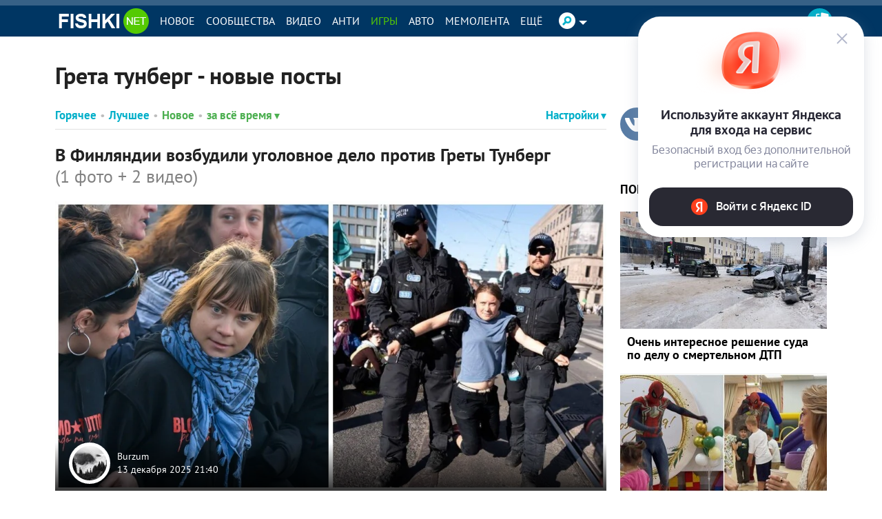

--- FILE ---
content_type: text/html
request_url: https://v3.mpsuadv.ru/script
body_size: 292
content:
<p><script>
 try { 
 document.cookie = "_mpsu_id=HuKK5NSNU665Fw4xINYO3dkamOsboUZe;path=/;max-age=5184000000;secure;samesite=none;domain=.fishki.net";
 var cookies2 = document.cookie;

 if (cookies2.indexOf('_mpsu_id=HuKK5NSNU665Fw4xINYO3dkamOsboUZe') !== -1) {
 window.parent.postMessage({ cookieEnabled: true }, '*');
 } else {
 window.parent.postMessage({ cookieEnabled: false }, '*');
 }
 } catch (e) {
 window.parent.postMessage({ cookieEnabled: false }, '*');

 }
</script></p>